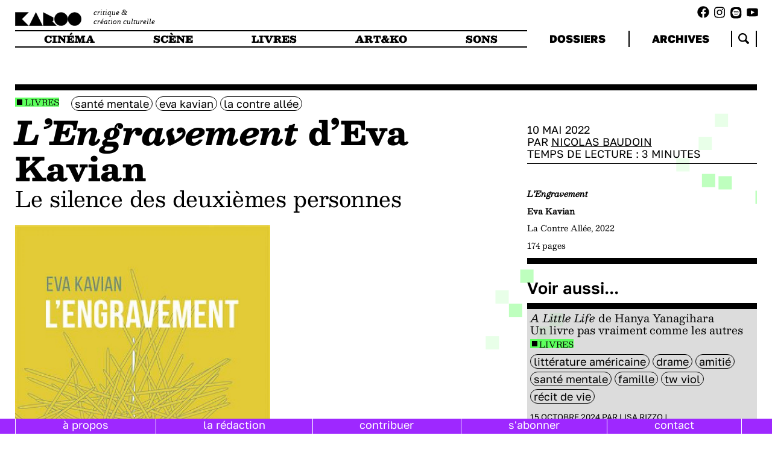

--- FILE ---
content_type: text/html; charset=utf-8
request_url: https://karoo.me/articles/lengravement-deva-kavian/
body_size: 8315
content:
 <!DOCTYPE html>
<html lang="en">
	<head id="html-head">
		<meta http-equiv="content-type" content="text/html; charset=utf-8" />
		<meta name="viewport" content="width=device-width, initial-scale=1">
		<link rel="stylesheet" type="text/css" href="/site/templates/scripts/libs/splide-4.1.3/dist/css/splide.min.css" />
		<link rel="stylesheet" type="text/css" href="/site/templates/styles/fonts.css" />
		<link rel="stylesheet" type="text/css" href="/site/templates/styles/main.css" />
		<link rel="icon" href="/site/templates/styles/imgs/favicon.png" />
		<title>KAROO | L’Engravement d’Eva Kavian</title>
		<meta property="og:title" content="KAROO | L’Engravement d’Eva Kavian" />
		<meta property="og:description" content="Le dernier roman d’Eva Kavian, paru à  La Contre Allée  , se concentre sur un espace très limité et auquel on ne pense jamais : le sentier qui sépare le parking de l’hôpital psychiatrique de sa porte d’entrée. Ce chemin, c’est celui que foulent les pas lourds, pressés, rageurs ou découragés des proches venus visiter un enfant, une compagne, un ami. Un patient interné." />
		<meta property="og:image" content="https://karoo.me/site/assets/files/15955/l-engravement.jpg" />
		<script src="/site/templates/scripts/libs/splide-4.1.3/dist/js/splide.min.js" defer></script>
		<script src="/site/templates/scripts/libs/snap.svg.js"></script>
		<script src="/site/templates/scripts/libs/perlin.js"></script>
		
		<script type="module" src="/site/templates/scripts/main.js" defer></script>
		<!-- Matomo -->
		<script>
		var _paq = window._paq = window._paq || [];
		/* tracker methods like "setCustomDimension" should be called before "trackPageView" */
		_paq.push(['trackPageView']);
		_paq.push(['enableLinkTracking']);
		(function() {
			var u="//analytics.lvh0.com/";
			_paq.push(['setTrackerUrl', u+'matomo.php']);
			_paq.push(['setSiteId', '7']);
			var d=document, g=d.createElement('script'), s=d.getElementsByTagName('script')[0];
			g.async=true; g.src=u+'matomo.js'; s.parentNode.insertBefore(g,s);
		})();
		</script>
	</head>
	<body id="html-body">

    <div id="burger"></div>
    <div id="navbar-mask">
		</div>
    <div id="logo-column">
		<a href="/">
        	<div id="logo"></div>
        	<div id="subtitle">critique &<br> création culturelle</div>
		</a>
	</div>
    <div class="socials-links"><ul class="socials-list">
            <a target="_blank" href="https://www.facebook.com/karooplateforme/"><li class="fb-link"></li></a>
            <a target="_blank" href="https://www.instagram.com/karoo.me/"><li class="ig-link"></li></a>
            <a target="_blank" href="https://open.spotify.com/show/1BqlcIx6u8R1GMsnc4T5T3"><li class="spotify-link"></li></a>
            <a target="_blank" href="https://www.youtube.com/@karoo9990"><li class="yt-link"></li></a>
    </ul>
    </div>
    
    <div id="navbar">
    
        <nav id="main-menu">
            <ul>
                <li id="cinema">
                    <a href="/types/cinema/">
                        cinéma
                    </a>
                </li>
                <li id="scene">
                    <a href="/types/scene/">
                        scène
                    </a>
                </li>
                <li id="livres">
                    <a href="/types/livres/">
                        livres
                    </a>

                </li>
                <li id="artko">
                    <a href="/types/art-and-ko/">
                        art&ko
                    </a>
                </li>
                <li id="musique">
                    <a href="/types/sons/">
                        sons
                    </a>
                </li>
            </ul>
        </nav>
        <nav id="side-menu">
            <ul>
                <li>
                    <a href="/dossiers/">
                    dossiers
                    </a>
                </li>

                <li>
                <a href="/articles/">
                archives
                </a>
                </li>
                <li class="search">
                    <div class="search-home">
                    </div>
                    
                </li>
            </ul>
            <form id="search-form-nav" method="get" action="https://karoo.me/articles/"><input name="search_token" type="text" id="search-input-nav" placeholder="recherche" value=""/><input type="submit" id="search-submit" hidden /></form>
        </nav>
    </div>    
		
		<div id="content" class="single-article">
<div id="reading-progress"><div></div></div>
<div id="main-column">	
<div class="article-types-tags">
<div class="article-cat">
    <ul class="types-list"><li class="type type-livres"><a href="/types/livres/"> 
          Livres</a></li></ul></div><div class="article-tags">
    <ul class="tags-list"><li class="tag" data-filter-type="tag" data-id="39272"><a href="/tags/sante-mentale/">santé mentale</a></li><li class="tag" data-filter-type="tag" data-id="39306"><a href="/tags/eva-kavian/">Eva Kavian</a></li><li class="tag" data-filter-type="tag" data-id="39307"><a href="/tags/la-contre-allee/">La Contre allée</a></li></ul></div></div>
<div class="article-content"><div class="article-title"><p><em>L’Engravement </em>d’Eva Kavian</p></div><div class="article-subtitle">Le silence des deuxièmes personnes</div><div class="article-container"><div class="article-main"><div class="article-image"><img src="/site/assets/files/15955/l-engravement.1200x0.jpg"/><figcaption></figcaption></div><div class="article-header"><p class="intro">Le dernier roman d’Eva Kavian, paru à <a href="https://lacontreallee.com/" target="_blank" rel="noopener"> La Contre Allée </a> , se concentre sur un espace très limité et auquel on ne pense jamais : le sentier qui sépare le parking de l’hôpital psychiatrique de sa porte d’entrée. Ce chemin, c’est celui que foulent les pas lourds, pressés, rageurs ou découragés des proches venus visiter un enfant, une compagne, un ami. Un patient interné.</p></div><div class="article-blocks"><div class="article-text"><p>
 Dans
 <i>
  L’Engravement
 </i>
 , vous lirez à la deuxième personne les pensées qui agitent ce troupeau de visiteurs alors qu’ils vont et viennent. Inlassablement. Ceux-là ont assisté à la transformation parfois soudaine d’un intime, souvent d’un enfant, dont l’état mental a été jugé trop instable pour « la vie normale ». La plupart de ces jeunes ont tenté de mourir. Certains essaient encore.
</p>

<p>
 C’est dans ce moment difficile, dans cette souffrance impartageable, que vous rejoindrez cette foule de parents. Vous marcherez à côté d’eux, parfois proches au point de sentir la moiteur de leur souffle. Il s’agira certes de personnages, mais vous aurez du mal à y croire. Très vite, vous pourrez les sentir se matérialiser. Leur mal-être un peu trop pareil au vôtre, leurs questions creuses, simples, percutantes.
</p>

</div><div class="article-quote"><p>
  L’amour peut-il devenir un devoir ?
 </p>
</div><div class="article-text"><p>
 Il y aura un drame qui se produira à l’intérieur d’un drame plus grand. Vous suivrez les pages comme des rails, les menues variations des destins se répondant, les phrases presque illisibles tellement on y a gratté le superflu. Vous vous ferez vouvoyer, puis tutoyer. Vous lirez le mot « effondrement ». À distance, vous entendrez le corps médical.
</p>

</div><div class="article-quote"><p>
  Cette semaine, tout le monde se pend. Une véritable épidémie. La semaine passée, c’étaient des mutilations.
 </p>
</div><div class="article-text"><p>
 Il y aura avancement. Il n’y aura pas de petites victoires. Loin de s’égarer, le récit se construira au fur et à mesure des très minces chapitres, empruntant différentes voix, mais toujours le même sentier.
</p>

</div><div class="article-quote"><p>
  Vous êtes trente ou vingt, parfois dix, peu importe, vous rampez sur l’allée, écrasés, vidés, fautifs, égarés sur le chemin que vous connaissez si bien. [...] Il y a un parking, un arrêt de bus, une rue que personne ne veut habiter, et votre vie qui continue.
 </p>
</div><div class="article-text"><p>
 Les noms reviendront, les lieux même décrits imprécisément deviendront familiers. Vous repenserez aux regards d’un habitué que vous avez évité, à l’histoire de Claudy, à votre belle fille. Vous mettrez le sac plein d’habits souillés que l’infirmière vous a tendu dans le coffre. Vous vous installerez dans la voiture. Et vous aussi, lecteurs et lectrices, vous vous mettrez à chialer sans plus aucune retenue.
</p>

<p>
 Ancienne ergothérapeute en HP et animatrice d’ateliers d’écriture depuis 37 ans, Eva Kavian maîtrise autant son style que son sujet. On sent le labeur pour rendre justice à ces histoires singulières, pour ne pas juste produire une charge facile contre l’institution clinique ou un essai social sur le mal être psychologique. Soutenu par cette exigence qui le traverse, le texte parvient à susciter des moments d’émotion intense, sans jamais renoncer à la justesse du propos.
</p>

</div></div><div class="articles-same-authors"><div class="article-slider-title"><a href="/authors/nicolas-baudoin/">Même rédacteur·ice</a> : </div><section class="splide" aria-label="splide-insert"><div class="splide__track"><ul class="splide__list"><li class="article insert-article type-livres splide__slide"><div class="article-cat">
    <ul class="types-list"><li class="type type-livres"><a href="/types/livres/"> 
          Livres</a></li></ul></div><a class="article-click" href="/articles/hilda-bertrand-poesies-completes/">
            <div class="article-title"><p>Hilda Bertrand,<em> Po&eacute;sies compl&egrave;tes</em> et infinies</p></div>
            <div class="article-subtitle"><p>Tentative d'inversion d'invisibilsation</p></div>
            </a><div class="article-footer"><div class="article-tags">
    <ul class="tags-list"><li class="tag" data-filter-type="tag" data-id="37378"><a href="/tags/lisez-vous-le-belge/">Lisez-vous le belge ?</a></li><li class="tag" data-filter-type="tag" data-id="50489"><a href="/tags/hilda-bertrand/">Hilda Bertrand</a></li><li class="tag" data-filter-type="tag" data-id="37411"><a href="/tags/poesie/">poésie</a></li><li class="tag" data-filter-type="tag" data-id="49029"><a href="/tags/mystique/">mystique</a></li><li class="tag" data-filter-type="tag" data-id="39240"><a href="/tags/eglise-catholique/">église catholique</a></li><li class="tag" data-filter-type="tag" data-id="37569"><a href="/tags/feminisme/">féminisme</a></li><li class="tag" data-filter-type="tag" data-id="1725"><a href="/tags/litterature-belge/">littérature belge</a></li><li class="tag" data-filter-type="tag" data-id="39052"><a href="/tags/nature/">nature</a></li><li class="tag" data-filter-type="tag" data-id="38037"><a href="/tags/sexualite/">sexualité</a></li></ul></div><div class="article-info">04 Novembre 2025 PAR <a href="/authors/nicolas-baudoin/">Nicolas Baudoin</a> DANS <a href="/dossiers/la-litterature-aux-marges/">La littérature aux marges</a> | <span class="article-time">Temps de lecture&#8239;: <span data-id="50490" class="reading-time">15</span> minutes</span></div></div></li><li class="article insert-article type-livres splide__slide"><div class="article-cat">
    <ul class="types-list"><li class="type type-livres"><a href="/types/livres/"> 
          Livres</a></li></ul></div><a class="article-click" href="/articles/hilda-bertrand-portrait/">
            <div class="article-title"><p>Hilda Bertrand</p></div>
            <div class="article-subtitle"><p>Résurrection d'une morte-vivante</p></div>
            </a><div class="article-footer"><div class="article-tags">
    <ul class="tags-list"><li class="tag" data-filter-type="tag" data-id="37378"><a href="/tags/lisez-vous-le-belge/">Lisez-vous le belge ?</a></li><li class="tag" data-filter-type="tag" data-id="1725"><a href="/tags/litterature-belge/">littérature belge</a></li><li class="tag" data-filter-type="tag" data-id="43865"><a href="/tags/portrait/">portrait</a></li><li class="tag" data-filter-type="tag" data-id="37411"><a href="/tags/poesie/">poésie</a></li><li class="tag" data-filter-type="tag" data-id="49029"><a href="/tags/mystique/">mystique</a></li><li class="tag" data-filter-type="tag" data-id="39240"><a href="/tags/eglise-catholique/">église catholique</a></li><li class="tag" data-filter-type="tag" data-id="44947"><a href="/tags/maladie/">maladie</a></li><li class="tag" data-filter-type="tag" data-id="50489"><a href="/tags/hilda-bertrand/">Hilda Bertrand</a></li></ul></div><div class="article-info">04 Novembre 2025 PAR <a href="/authors/marine-creer/">Marine Créer</a> DANS <a href="/dossiers/la-litterature-aux-marges/">La littérature aux marges</a> | <span class="article-time">Temps de lecture&#8239;: <span data-id="50474" class="reading-time">15</span> minutes</span></div></div></li><li class="article insert-article type-livres type-art-and-ko splide__slide"><div class="article-cat">
    <ul class="types-list"><li class="type type-livres"><a href="/types/livres/"> 
          Livres</a></li><li class="type type-art-and-ko"><a href="/types/art-and-ko/"> 
          Art & Ko</a></li></ul></div><a class="article-click" href="/articles/le-festival-vignette-pousse-son-premier-cri/">
            <div class="article-title"><p>Le Festival Vignette pousse son premier cri&nbsp;</p></div>
            <div class="article-subtitle"><p>La BD <em>ind&eacute;</em> se r&eacute;jouit</p></div>
            </a><div class="article-footer"><div class="article-tags">
    <ul class="tags-list"><li class="tag" data-filter-type="tag" data-id="37451"><a href="/tags/bande-dessinee/">bande dessinée</a></li><li class="tag" data-filter-type="tag" data-id="37874"><a href="/tags/festival/">festival</a></li><li class="tag" data-filter-type="tag" data-id="49457"><a href="/tags/edition/">édition</a></li><li class="tag" data-filter-type="tag" data-id="49458"><a href="/tags/la-vignette/">La Vignette</a></li><li class="tag" data-filter-type="tag" data-id="49459"><a href="/tags/saint-gilles/">Saint-Gilles</a></li><li class="tag" data-filter-type="tag" data-id="49460"><a href="/tags/edition-independante/">édition indépendante</a></li><li class="tag" data-filter-type="tag" data-id="49461"><a href="/tags/antoine-carcano/">Antoine Carcano</a></li><li class="tag" data-filter-type="tag" data-id="38908"><a href="/tags/monde-du-livre/">Monde du livre</a></li></ul></div><div class="article-info">10 Juin 2025 PAR <a href="/authors/nicolas-baudoin/">Nicolas Baudoin</a> | <span class="article-time">Temps de lecture&#8239;: <span data-id="49449" class="reading-time">6</span> minutes</span></div></div></li><li class="article insert-article type-livres type-art-and-ko splide__slide"><div class="article-cat">
    <ul class="types-list"><li class="type type-livres"><a href="/types/livres/"> 
          Livres</a></li><li class="type type-art-and-ko"><a href="/types/art-and-ko/"> 
          Art & Ko</a></li></ul></div><a class="article-click" href="/articles/on-nengueule-pas-un-ocean/">
            <div class="article-title"><p><em>On n'engueule pas un oc&eacute;an</em> de Kurt Tucholsky</p></div>
            <div class="article-subtitle"><p>L'homme qui parlait &agrave; l'oreille des sourd&middot;es</p></div>
            </a><div class="article-footer"><div class="article-tags">
    <ul class="tags-list"><li class="tag" data-filter-type="tag" data-id="43705"><a href="/tags/satire/">satire</a></li><li class="tag" data-filter-type="tag" data-id="47132"><a href="/tags/fascisme/">Fascisme</a></li><li class="tag" data-filter-type="tag" data-id="39235"><a href="/tags/politique/">politique</a></li><li class="tag" data-filter-type="tag" data-id="46166"><a href="/tags/rapport-au-monde/">rapport au monde</a></li><li class="tag" data-filter-type="tag" data-id="43919"><a href="/tags/nazisme/">nazisme</a></li><li class="tag" data-filter-type="tag" data-id="47631"><a href="/tags/democratie/">démocratie</a></li><li class="tag" data-filter-type="tag" data-id="49259"><a href="/tags/la-derniere-goutte/">la dernière goutte</a></li><li class="tag" data-filter-type="tag" data-id="49260"><a href="/tags/kurt-tucholsky/">Kurt Tucholsky</a></li><li class="tag" data-filter-type="tag" data-id="49261"><a href="/tags/photomontage/">photomontage</a></li><li class="tag" data-filter-type="tag" data-id="49262"><a href="/tags/entre-deux-guerres/">entre deux guerres</a></li><li class="tag" data-filter-type="tag" data-id="49263"><a href="/tags/philippe-delangle/">Philippe Delangle</a></li><li class="tag" data-filter-type="tag" data-id="49264"><a href="/tags/aphorisme/">aphorisme</a></li><li class="tag" data-filter-type="tag" data-id="49265"><a href="/tags/citation/">citation</a></li></ul></div><div class="article-info">22 Avril 2025 PAR <a href="/authors/nicolas-baudoin/">Nicolas Baudoin</a> | <span class="article-time">Temps de lecture&#8239;: <span data-id="49257" class="reading-time">6</span> minutes</span></div></div></li><li class="article insert-article type-art-and-ko splide__slide"><div class="article-cat">
    <ul class="types-list"><li class="type type-art-and-ko"><a href="/types/art-and-ko/"> 
          Art & Ko</a></li></ul></div><a class="article-click" href="/articles/helmerstraat-de-marens-van-leunen/">
            <div class="article-title"><p><em>Helmersstraat</em> de Marens Van Leunen</p></div>
            <div class="article-subtitle"><p>Collections accidentelles</p>
<p><em>D&eacute;/nicher</em> #3</p></div>
            </a><div class="article-footer"><div class="article-tags">
    <ul class="tags-list"><li class="tag" data-filter-type="tag" data-id="1642"><a href="/tags/la-redac/">la rédac'</a></li><li class="tag" data-filter-type="tag" data-id="43864"><a href="/tags/photographie/">photographie</a></li><li class="tag" data-filter-type="tag" data-id="38942"><a href="/tags/de-nicher/">dé/nicher</a></li><li class="tag" data-filter-type="tag" data-id="43865"><a href="/tags/portrait/">portrait</a></li><li class="tag" data-filter-type="tag" data-id="44006"><a href="/tags/entretien/">entretien</a></li><li class="tag" data-filter-type="tag" data-id="37491"><a href="/tags/photographie-documentaire/">photographie documentaire</a></li><li class="tag" data-filter-type="tag" data-id="37639"><a href="/tags/noir-et-blanc/">noir et blanc</a></li><li class="tag" data-filter-type="tag" data-id="43866"><a href="/tags/rencontre/">rencontre</a></li><li class="tag" data-filter-type="tag" data-id="44580"><a href="/tags/marens-van-leunen/">marens van leunen</a></li><li class="tag" data-filter-type="tag" data-id="44593"><a href="/tags/collection/">collection</a></li></ul></div><div class="article-info">26 Mars 2024 PAR <a href="/authors/nicolas-baudoin/">Nicolas Baudoin</a> DANS <a href="/dossiers/entretiens-karoo/">Entretiens Karoo</a> | <span class="article-time">Temps de lecture&#8239;: <span data-id="44574" class="reading-time">10</span> minutes</span></div></div></li><li class="article insert-article type-livres splide__slide"><div class="article-cat">
    <ul class="types-list"><li class="type type-livres"><a href="/types/livres/"> 
          Livres</a></li></ul></div><a class="article-click" href="/articles/banc-de-brume-de-sophie-berger/">
            <div class="article-title"><p><em>Banc de brume</em> de Sophie Berger</p></div>
            <div class="article-subtitle"><p>Brouillard de l'intime</p></div>
            </a><div class="article-footer"><div class="article-tags">
    <ul class="tags-list"><li class="tag" data-filter-type="tag" data-id="38149"><a href="/tags/premier-roman/">premier roman</a></li><li class="tag" data-filter-type="tag" data-id="38226"><a href="/tags/gallimard/">Gallimard</a></li><li class="tag" data-filter-type="tag" data-id="44493"><a href="/tags/sophie-berger/">Sophie Berger</a></li><li class="tag" data-filter-type="tag" data-id="44494"><a href="/tags/autofiction/">autofiction</a></li></ul></div><div class="article-info">19 Mars 2024 PAR <a href="/authors/nicolas-baudoin/">Nicolas Baudoin</a> | <span class="article-time">Temps de lecture&#8239;: <span data-id="44488" class="reading-time">6</span> minutes</span></div></div></li><li class="article insert-article type-livres splide__slide"><div class="article-cat">
    <ul class="types-list"><li class="type type-livres"><a href="/types/livres/"> 
          Livres</a></li></ul></div><a class="article-click" href="/articles/demain-dans-une-demi-heure-ne-de-la-derniere-pluie/">
            <div class="article-title"><p>Demain dans une demi-heure&nbsp;</p></div>
            <div class="article-subtitle"><p>N&eacute; de la derni&egrave;re pluie</p></div>
            </a><div class="article-footer"><div class="article-tags">
    <ul class="tags-list"><li class="tag" data-filter-type="tag" data-id="39243"><a href="/tags/enfance/">enfance</a></li><li class="tag" data-filter-type="tag" data-id="48067"><a href="/tags/album-jeunesse/">album jeunesse</a></li><li class="tag" data-filter-type="tag" data-id="49118"><a href="/tags/naissance/">naissance</a></li><li class="tag" data-filter-type="tag" data-id="49119"><a href="/tags/a-pas-de-loups/">À pas de loups</a></li></ul></div><div class="article-info">27 Novembre 2023 PAR <a href="/authors/nicolas-baudoin/">Nicolas Baudoin</a> DANS <a href="/dossiers/litterature-jeunesse/">Littérature jeunesse</a> | <span class="article-time">Temps de lecture&#8239;: <span data-id="37974" class="reading-time">5</span> minutes</span></div></div></li><li class="article insert-article type-livres splide__slide"><div class="article-cat">
    <ul class="types-list"><li class="type type-livres"><a href="/types/livres/"> 
          Livres</a></li></ul></div><a class="article-click" href="/articles/mon-corps-de-ferme-daurelie-olivier/">
            <div class="article-title"><p><em>Mon corps de ferme</em> d&rsquo;Aur&eacute;lie Olivier</p></div>
            <div class="article-subtitle"><p>Exploiter le silence</p></div>
            </a><div class="article-footer"><div class="article-tags">
    <ul class="tags-list"><li class="tag" data-filter-type="tag" data-id="37411"><a href="/tags/poesie/">poésie</a></li><li class="tag" data-filter-type="tag" data-id="43620"><a href="/tags/monde-rural/">monde rural</a></li><li class="tag" data-filter-type="tag" data-id="39044"><a href="/tags/famille/">famille</a></li><li class="tag" data-filter-type="tag" data-id="44998"><a href="/tags/capitalisme/">capitalisme</a></li><li class="tag" data-filter-type="tag" data-id="37569"><a href="/tags/feminisme/">féminisme</a></li><li class="tag" data-filter-type="tag" data-id="46299"><a href="/tags/aurelie-olivier/">aurélie Olivier</a></li><li class="tag" data-filter-type="tag" data-id="46300"><a href="/tags/editions-du-commun/">éditions du commun</a></li></ul></div><div class="article-info">09 Octobre 2023 PAR <a href="/authors/nicolas-baudoin/">Nicolas Baudoin</a> | <span class="article-time">Temps de lecture&#8239;: <span data-id="46287" class="reading-time">6</span> minutes</span></div></div></li><li class="article insert-article type-livres splide__slide"><div class="article-cat">
    <ul class="types-list"><li class="type type-livres"><a href="/types/livres/"> 
          Livres</a></li></ul></div><a class="article-click" href="/articles/raconter-raconter-la-nuit/">
            <div class="article-title">Raconter <em>Raconter la nuit </em></div>
            <div class="article-subtitle">de François Emmanuel</div>
            </a><div class="article-footer"><div class="article-tags">
    <ul class="tags-list"></ul></div><div class="article-info">21 Février 2022 PAR <a href="/authors/nicolas-baudoin/">Nicolas Baudoin</a> | <span class="article-time">Temps de lecture&#8239;: <span data-id="16465" class="reading-time">5</span> minutes</span></div></div></li><li class="article insert-article splide__slide"><div class="article-cat">
    <ul class="types-list"></ul></div><a class="article-click" href="/articles/la-retrospective-2025/">
            <div class="article-title">La rétrospective 2020</div>
            <div class="article-subtitle">de Nicolas Baudoin (Huit téléportations dans l’espace et dans le temps)</div>
            </a><div class="article-footer"><div class="article-tags">
    <ul class="tags-list"><li class="tag" data-filter-type="tag" data-id="1642"><a href="/tags/la-redac/">la rédac'</a></li></ul></div><div class="article-info">28 Décembre 2020 PAR <a href="/authors/nicolas-baudoin/">Nicolas Baudoin</a> DANS <a href="/trash/1532.1029.57_retrospective-2020/">Rétrospective 2020</a> | <span class="article-time">Temps de lecture&#8239;: <span data-id="18685" class="reading-time">7</span> minutes</span></div></div></li><li class="article insert-article type-livres splide__slide"><div class="article-cat">
    <ul class="types-list"><li class="type type-livres"><a href="/types/livres/"> 
          Livres</a></li></ul></div><a class="article-click" href="/articles/is-simon-johannin-trash/">
            <div class="article-title"><p><em>Nous sommes maintenant nos &ecirc;tre chers</em></p></div>
            <div class="article-subtitle"><p><em>Is Simon Johannin Trash?</em></p></div>
            </a><div class="article-footer"><div class="article-tags">
    <ul class="tags-list"><li class="tag" data-filter-type="tag" data-id="49042"><a href="/tags/simon-johannin/">Simon Johannin</a></li><li class="tag" data-filter-type="tag" data-id="37357"><a href="/tags/allia/">Allia</a></li><li class="tag" data-filter-type="tag" data-id="37411"><a href="/tags/poesie/">poésie</a></li><li class="tag" data-filter-type="tag" data-id="49045"><a href="/tags/trash/">trash</a></li></ul></div><div class="article-info">12 Octobre 2020 PAR <a href="/authors/nicolas-baudoin/">Nicolas Baudoin</a> | <span class="article-time">Temps de lecture&#8239;: <span data-id="19100" class="reading-time">5</span> minutes</span></div></div></li><li class="article insert-article type-livres splide__slide"><div class="article-cat">
    <ul class="types-list"><li class="type type-livres"><a href="/types/livres/"> 
          Livres</a></li></ul></div><a class="article-click" href="/articles/confinement-litteraire/">
            <div class="article-title">Confinement littéraire</div>
            <div class="article-subtitle"></div>
            </a><div class="article-footer"><div class="article-tags">
    <ul class="tags-list"></ul></div><div class="article-info">30 Mars 2020 PAR <a href="/authors/nicolas-baudoin/">Nicolas Baudoin</a> DANS <a href="/dossiers/au-temps-du-confinement/">Au temps du confinement</a> | <span class="article-time">Temps de lecture&#8239;: <span data-id="20120" class="reading-time">4</span> minutes</span></div></div></li><li class="article insert-article type-livres splide__slide"><div class="article-cat">
    <ul class="types-list"><li class="type type-livres"><a href="/types/livres/"> 
          Livres</a></li></ul></div><a class="article-click" href="/articles/objectifplumes.be/">
            <div class="article-title"><em>Objectifplumes.be </em></div>
            <div class="article-subtitle">la nouvelle adresse du livre belge francophone</div>
            </a><div class="article-footer"><div class="article-tags">
    <ul class="tags-list"></ul></div><div class="article-info">02 Mars 2020 PAR <a href="/authors/nicolas-baudoin/">Nicolas Baudoin</a> | <span class="article-time">Temps de lecture&#8239;: <span data-id="20312" class="reading-time">6</span> minutes</span></div></div></li><li class="article insert-article type-livres splide__slide"><div class="article-cat">
    <ul class="types-list"><li class="type type-livres"><a href="/types/livres/"> 
          Livres</a></li></ul></div><a class="article-click" href="/articles/comment-dire-les-oiseaux/">
            <div class="article-title">Comment dire les oiseaux ?</div>
            <div class="article-subtitle"></div>
            </a><div class="article-footer"><div class="article-tags">
    <ul class="tags-list"></ul></div><div class="article-info">09 Décembre 2019 PAR <a href="/authors/nicolas-baudoin/">Nicolas Baudoin</a> | <span class="article-time">Temps de lecture&#8239;: <span data-id="20964" class="reading-time">6</span> minutes</span></div></div></li><li class="article insert-article type-scene splide__slide"><div class="article-cat">
    <ul class="types-list"><li class="type type-scene"><a href="/types/scene/"> 
          Scène</a></li></ul></div><a class="article-click" href="/articles/marilyn-poetesse/">
            <div class="article-title">Marilyn, poétesse ?</div>
            <div class="article-subtitle"></div>
            </a><div class="article-footer"><div class="article-tags">
    <ul class="tags-list"></ul></div><div class="article-info">02 Décembre 2019 PAR <a href="/authors/nicolas-baudoin/">Nicolas Baudoin</a> | <span class="article-time">Temps de lecture&#8239;: <span data-id="21000" class="reading-time">5</span> minutes</span></div></div></li><li class="article insert-article type-livres splide__slide"><div class="article-cat">
    <ul class="types-list"><li class="type type-livres"><a href="/types/livres/"> 
          Livres</a></li></ul></div><a class="article-click" href="/articles/noctambulations-1/">
            <div class="article-title"><em>Noctambulations </em></div>
            <div class="article-subtitle">de Charlotte Van den Broeck Comme le néerlandais est beau… Chassé croisé</div>
            </a><div class="article-footer"><div class="article-tags">
    <ul class="tags-list"></ul></div><div class="article-info">16 Septembre 2019 PAR <a href="/authors/nicolas-baudoin/">Nicolas Baudoin</a> | <span class="article-time">Temps de lecture&#8239;: <span data-id="21585" class="reading-time">10</span> minutes</span></div></div></li><li class="article insert-article type-sons splide__slide"><div class="article-cat">
    <ul class="types-list"><li class="type type-sons"><a href="/types/sons/"> 
          Sons</a></li></ul></div><a class="article-click" href="/articles/1362-mots-ou-le-visage-de-carl/">
            <div class="article-title">1362 mots ou le visage de Carl</div>
            <div class="article-subtitle"></div>
            </a><div class="article-footer"><div class="article-tags">
    <ul class="tags-list"></ul></div><div class="article-info">02 Septembre 2019 PAR <a href="/authors/nicolas-baudoin/">Nicolas Baudoin</a> | <span class="article-time">Temps de lecture&#8239;: <span data-id="21729" class="reading-time">10</span> minutes</span></div></div></li></ul></div></section></div></div></div></div></div>
<div id="side-column">
    <div class="single-article-info">10 Mai 2022<br>PAR <a href="/authors/nicolas-baudoin/">Nicolas Baudoin</a><br><div class="article-time">Temps de lecture : <span data-id="15955" class="reading-time">3</span> minutes</div></div><div class="article-artwork"><p> </p>
<p><strong> <em> L’Engravement </em> </strong></p>
<p><strong> Eva Kavian </strong></p>
<p>La Contre Allée, 2022</p>
<p>174 pages</p></div><div class="linked-articles"><div class="see-also">Voir aussi...</div><ul class="articles-list"><li class="article articles-list-item type-livres "><a class="article-click" href="/articles/a-little-life/"><div class="title"><p><em>A Little Life</em> de Hanya Yanagihara</p></div><div class="subtitle"><p>Un livre pas vraiment comme les autres</p></div></a><div class="article-cat">
    <ul class="types-list"><li class="type type-livres"><a href="/types/livres/"> 
          Livres</a></li></ul></div><div class="info"><div class="article-footer"><div class="article-tags">
    <ul class="tags-list"><li class="tag" data-filter-type="tag" data-id="37591"><a href="/tags/litterature-americaine/">littérature américaine</a></li><li class="tag" data-filter-type="tag" data-id="38820"><a href="/tags/drame/">Drame</a></li><li class="tag" data-filter-type="tag" data-id="45478"><a href="/tags/amitie/">amitié</a></li><li class="tag" data-filter-type="tag" data-id="39272"><a href="/tags/sante-mentale/">santé mentale</a></li><li class="tag" data-filter-type="tag" data-id="39044"><a href="/tags/famille/">famille</a></li><li class="tag" data-filter-type="tag" data-id="46389"><a href="/tags/tw-viol/">TW viol</a></li><li class="tag" data-filter-type="tag" data-id="47269"><a href="/tags/recit-de-vie/">récit de vie</a></li></ul></div><div class="article-info">15 Octobre 2024 PAR <a href="/authors/lisa-rizzo/">Lisa Rizzo</a> | <span class="article-time">Temps de lecture&#8239;: <span data-id="47261" class="reading-time">7</span> minutes</span></div></div></div></li><li class="article articles-list-item type-livres "><a class="article-click" href="/articles/le-cercle-des-oiseleurs/"><div class="title"><p><em>Le Cercle des Oiseleurs </em></p></div><div class="subtitle">Apprendre à regarder le ciel</div></a><div class="article-cat">
    <ul class="types-list"><li class="type type-livres"><a href="/types/livres/"> 
          Livres</a></li></ul></div><div class="info"><div class="article-footer"><div class="article-tags">
    <ul class="tags-list"><li class="tag" data-filter-type="tag" data-id="1727"><a href="/tags/les-impressions-nouvelles/">Les Impressions Nouvelles</a></li><li class="tag" data-filter-type="tag" data-id="1725"><a href="/tags/litterature-belge/">littérature belge</a></li><li class="tag" data-filter-type="tag" data-id="39272"><a href="/tags/sante-mentale/">santé mentale</a></li><li class="tag" data-filter-type="tag" data-id="44998"><a href="/tags/capitalisme/">capitalisme</a></li><li class="tag" data-filter-type="tag" data-id="46341"><a href="/tags/vie-de-bureau/">vie de bureau</a></li><li class="tag" data-filter-type="tag" data-id="49026"><a href="/tags/francois-emmanuel/">François Emmanuel</a></li><li class="tag" data-filter-type="tag" data-id="49027"><a href="/tags/oiseaux/">oiseaux</a></li></ul></div><div class="article-info">15 Mai 2023 PAR <a href="/authors/abeyssa-ka/">Abeyssa Ka</a> | <span class="article-time">Temps de lecture&#8239;: <span data-id="13823" class="reading-time">10</span> minutes</span></div></div></div></li><li class="article articles-list-item type-livres "><a class="article-click" href="/articles/accordez-moi-la-parole-de-vinciane-moeschler/"><div class="title"><p><em>Accordez-moi la parole </em>de Vinciane Moeschler</p></div><div class="subtitle"><p>Confier son corps à la fiction et à la nature</p></div></a><div class="article-cat">
    <ul class="types-list"><li class="type type-livres"><a href="/types/livres/"> 
          Livres</a></li></ul></div><div class="info"><div class="article-footer"><div class="article-tags">
    <ul class="tags-list"><li class="tag" data-filter-type="tag" data-id="39272"><a href="/tags/sante-mentale/">santé mentale</a></li><li class="tag" data-filter-type="tag" data-id="39261"><a href="/tags/prison/">prison</a></li><li class="tag" data-filter-type="tag" data-id="49006"><a href="/tags/temoignage/">témoignage</a></li><li class="tag" data-filter-type="tag" data-id="49036"><a href="/tags/reinsertion-sociale/">réinsertion sociale</a></li></ul></div><div class="article-info">11 Avril 2023 PAR <a href="/authors/fanny-lamby/">Fanny Lamby</a> | <span class="article-time">Temps de lecture&#8239;: <span data-id="14037" class="reading-time">6</span> minutes</span></div></div></div></li><li class="article articles-list-item type-cinema "><a class="article-click" href="/articles/aftersun/"><div class="title"><p><em>Aftersun </em></p></div><div class="subtitle"><p>Plong&eacute;e dans les vagues de l&rsquo;&acirc;me</p></div></a><div class="article-cat">
    <ul class="types-list"><li class="type type-cinema"><a href="/types/cinema/"> 
          Cinéma</a></li></ul></div><div class="info"><div class="article-footer"><div class="article-tags">
    <ul class="tags-list"><li class="tag" data-filter-type="tag" data-id="38768"><a href="/tags/charlotte-wells/">Charlotte Wells</a></li><li class="tag" data-filter-type="tag" data-id="39272"><a href="/tags/sante-mentale/">santé mentale</a></li><li class="tag" data-filter-type="tag" data-id="39297"><a href="/tags/paul-mescal/">paul mescal</a></li><li class="tag" data-filter-type="tag" data-id="39298"><a href="/tags/memoire/">mémoire</a></li><li class="tag" data-filter-type="tag" data-id="39299"><a href="/tags/cinema-britannique/">cinéma britannique</a></li><li class="tag" data-filter-type="tag" data-id="39250"><a href="/tags/retro/">rétro</a></li><li class="tag" data-filter-type="tag" data-id="39044"><a href="/tags/famille/">famille</a></li><li class="tag" data-filter-type="tag" data-id="38820"><a href="/tags/drame/">Drame</a></li><li class="tag" data-filter-type="tag" data-id="46024"><a href="/tags/pere/">père</a></li><li class="tag" data-filter-type="tag" data-id="39243"><a href="/tags/enfance/">enfance</a></li><li class="tag" data-filter-type="tag" data-id="46084"><a href="/tags/ete/">été</a></li></ul></div><div class="article-info">28 Février 2023 PAR <a href="/authors/charlotte-leroy/">Charlotte Leroy</a> | <span class="article-time">Temps de lecture&#8239;: <span data-id="14271" class="reading-time">10</span> minutes</span></div></div></div></li><li class="article articles-list-item type-cinema "><a class="article-click" href="/articles/frequence-julie-de-mia-ma/"><div class="title"><em>Fréquence Julie </em>de Mia Ma</div><div class="subtitle">Sur la trace des fantômes</div></a><div class="article-cat">
    <ul class="types-list"><li class="type type-cinema"><a href="/types/cinema/"> 
          Cinéma</a></li></ul></div><div class="info"><div class="article-footer"><div class="article-tags">
    <ul class="tags-list"><li class="tag" data-filter-type="tag" data-id="37637"><a href="/tags/documentaire/">documentaire</a></li><li class="tag" data-filter-type="tag" data-id="37463"><a href="/tags/film-documentaire/">film documentaire</a></li><li class="tag" data-filter-type="tag" data-id="39272"><a href="/tags/sante-mentale/">santé mentale</a></li></ul></div><div class="article-info">06 Février 2023 PAR <a href="/authors/elias-preszow/">Élias Preszow</a> | <span class="article-time">Temps de lecture&#8239;: <span data-id="14489" class="reading-time">6</span> minutes</span></div></div></div></li><li class="article articles-list-item type-cinema "><a class="article-click" href="/articles/la-ligne-de-ursula-meier/"><div class="title"><em>La Ligne </em>de Ursula Meier</div><div class="subtitle">Cinéma borderline</div></a><div class="article-cat">
    <ul class="types-list"><li class="type type-cinema"><a href="/types/cinema/"> 
          Cinéma</a></li></ul></div><div class="info"><div class="article-footer"><div class="article-tags">
    <ul class="tags-list"><li class="tag" data-filter-type="tag" data-id="39044"><a href="/tags/famille/">famille</a></li><li class="tag" data-filter-type="tag" data-id="39272"><a href="/tags/sante-mentale/">santé mentale</a></li><li class="tag" data-filter-type="tag" data-id="39287"><a href="/tags/magritte-du-cinema/">magritte du cinéma</a></li><li class="tag" data-filter-type="tag" data-id="37659"><a href="/tags/violence-domestique/">violence domestique</a></li><li class="tag" data-filter-type="tag" data-id="43838"><a href="/tags/ursula-meier/">ursula meier</a></li><li class="tag" data-filter-type="tag" data-id="43839"><a href="/tags/stephanie-blanchoud/">Stéphanie Blanchoud</a></li></ul></div><div class="article-info">30 Janvier 2023 PAR <a href="/authors/manon-faes/">Manon Faes</a> | <span class="article-time">Temps de lecture&#8239;: <span data-id="14549" class="reading-time">9</span> minutes</span></div></div></div></li><li class="article articles-list-item type-cinema "><a class="article-click" href="/articles/the-bear/"><div class="title"><p><em>The Bear </em></p></div><div class="subtitle"><p>Dans le ventre de la bête</p></div></a><div class="article-cat">
    <ul class="types-list"><li class="type type-cinema"><a href="/types/cinema/"> 
          Cinéma</a></li></ul></div><div class="info"><div class="article-footer"><div class="article-tags">
    <ul class="tags-list"><li class="tag" data-filter-type="tag" data-id="44553"><a href="/tags/serie/">série</a></li><li class="tag" data-filter-type="tag" data-id="39272"><a href="/tags/sante-mentale/">santé mentale</a></li><li class="tag" data-filter-type="tag" data-id="45505"><a href="/tags/christopher-storer/">Christopher Storer</a></li><li class="tag" data-filter-type="tag" data-id="45506"><a href="/tags/joanna-calo/">Joanna Calo</a></li><li class="tag" data-filter-type="tag" data-id="45507"><a href="/tags/jeremy-allen-white/">Jeremy Allen White</a></li><li class="tag" data-filter-type="tag" data-id="45508"><a href="/tags/ayo-edebiri/">Ayo Edebiri</a></li><li class="tag" data-filter-type="tag" data-id="45509"><a href="/tags/cuisine/">cuisine</a></li><li class="tag" data-filter-type="tag" data-id="45510"><a href="/tags/restaurant/">restaurant</a></li></ul></div><div class="article-info">10 Octobre 2022 PAR <a href="/authors/alizee-staes/">Alizée Staes</a> DANS <a href="/dossiers/series-en-serie/">Séries en série</a> | <span class="article-time">Temps de lecture&#8239;: <span data-id="15264" class="reading-time">7</span> minutes</span></div></div></div></li><li class="article articles-list-item type-cinema "><a class="article-click" href="/articles/la-ruche/"><div class="title"><p><em>La Ruche </em></p></div><div class="subtitle">Une femme « sous affluence »</div></a><div class="article-cat">
    <ul class="types-list"><li class="type type-cinema"><a href="/types/cinema/"> 
          Cinéma</a></li></ul></div><div class="info"><div class="article-footer"><div class="article-tags">
    <ul class="tags-list"><li class="tag" data-filter-type="tag" data-id="39024"><a href="/tags/cinema-belge/">cinéma belge</a></li><li class="tag" data-filter-type="tag" data-id="45554"><a href="/tags/sophie-breyer/">Sophie Breyer</a></li><li class="tag" data-filter-type="tag" data-id="39272"><a href="/tags/sante-mentale/">santé mentale</a></li><li class="tag" data-filter-type="tag" data-id="45432"><a href="/tags/psychiatrie/">psychiatrie</a></li><li class="tag" data-filter-type="tag" data-id="45557"><a href="/tags/christophe-hermans/">Christophe Hermans</a></li></ul></div><div class="article-info">31 Mai 2022 PAR <a href="/authors/siham-najmi/">Siham Najmi</a> | <span class="article-time">Temps de lecture&#8239;: <span data-id="15837" class="reading-time">7</span> minutes</span></div></div></div></li><li class="article articles-list-item type-cinema "><a class="article-click" href="/articles/les-intranquilles-de-joachim-lafosse/"><div class="title"><p><em>Les Intranquilles </em>de Joachim Lafosse</p></div><div class="subtitle">« Il faut pas avoir honte »</div></a><div class="article-cat">
    <ul class="types-list"><li class="type type-cinema"><a href="/types/cinema/"> 
          Cinéma</a></li></ul></div><div class="info"><div class="article-footer"><div class="article-tags">
    <ul class="tags-list"><li class="tag" data-filter-type="tag" data-id="39272"><a href="/tags/sante-mentale/">santé mentale</a></li><li class="tag" data-filter-type="tag" data-id="45432"><a href="/tags/psychiatrie/">psychiatrie</a></li><li class="tag" data-filter-type="tag" data-id="37338"><a href="/tags/cinema-francais/">cinéma français</a></li><li class="tag" data-filter-type="tag" data-id="39044"><a href="/tags/famille/">famille</a></li><li class="tag" data-filter-type="tag" data-id="45609"><a href="/tags/joachim-lafosse/">Joachim Lafosse</a></li></ul></div><div class="article-info">01 Novembre 2021 PAR <a href="/authors/gaetan-perini/">Gaëtan Perini</a> | <span class="article-time">Temps de lecture&#8239;: <span data-id="17235" class="reading-time">4</span> minutes</span></div></div></div></li><li class="article articles-list-item type-cinema "><a class="article-click" href="/articles/le-jeu-de-la-dame/"><div class="title"><p><em>Le Jeu de la dame </em></p></div><div class="subtitle">La revanche de la reine</div></a><div class="article-cat">
    <ul class="types-list"><li class="type type-cinema"><a href="/types/cinema/"> 
          Cinéma</a></li></ul></div><div class="info"><div class="article-footer"><div class="article-tags">
    <ul class="tags-list"><li class="tag" data-filter-type="tag" data-id="44553"><a href="/tags/serie/">série</a></li><li class="tag" data-filter-type="tag" data-id="37757"><a href="/tags/netflix/">Netflix</a></li><li class="tag" data-filter-type="tag" data-id="46345"><a href="/tags/sport/">sport</a></li><li class="tag" data-filter-type="tag" data-id="39272"><a href="/tags/sante-mentale/">santé mentale</a></li><li class="tag" data-filter-type="tag" data-id="39258"><a href="/tags/addiction/">addiction</a></li><li class="tag" data-filter-type="tag" data-id="46408"><a href="/tags/anya-taylor-joy/">Anya Taylor-Joy</a></li><li class="tag" data-filter-type="tag" data-id="46409"><a href="/tags/thomas-brody-sangster/">thomas Brody Sangster</a></li><li class="tag" data-filter-type="tag" data-id="46410"><a href="/tags/harry-meling/">harry meling</a></li></ul></div><div class="article-info">16 Novembre 2020 PAR <a href="/authors/sophie-danel/">Sophie Danel</a> DANS <a href="/dossiers/series-en-serie/">Séries en série</a> | <span class="article-time">Temps de lecture&#8239;: <span data-id="18894" class="reading-time">3</span> minutes</span></div></div></div></li></ul></div></div>
</div>
	
	
    <div id="footer">
        <nav id="footer-menu">
            <ul>
                <li><a href="/about/">à propos</a></li>
                <li><a href="/authors/">la rédaction</li>
                <li><a href="/contribute/">contribuer</li>
                <li><a href="/subscribe/">s'abonner</li>
                <li><a href="/contact/">contact</li>
            </ul>
        </nav>
    </div>
    		
<!-- 		 -->
	
	</body>
</html>

--- FILE ---
content_type: image/svg+xml
request_url: https://karoo.me/site/templates/styles/svg/shapes/04-ring.svg
body_size: 950
content:
<?xml version="1.0" encoding="UTF-8" standalone="no"?>
<!-- Created with Inkscape (http://www.inkscape.org/) -->

<svg
   width="40"
   height="40"
   viewBox="0 0 10.583333 10.583333"
   version="1.1"
   id="svg4769"
   sodipodi:docname="04-ring.svg"
   inkscape:version="1.2.2 (b0a8486541, 2022-12-01)"
   xmlns:inkscape="http://www.inkscape.org/namespaces/inkscape"
   xmlns:sodipodi="http://sodipodi.sourceforge.net/DTD/sodipodi-0.dtd"
   xmlns="http://www.w3.org/2000/svg"
   xmlns:svg="http://www.w3.org/2000/svg">
  <sodipodi:namedview
     id="namedview4771"
     pagecolor="#ffffff"
     bordercolor="#666666"
     borderopacity="1.0"
     inkscape:showpageshadow="2"
     inkscape:pageopacity="0.0"
     inkscape:pagecheckerboard="0"
     inkscape:deskcolor="#d1d1d1"
     inkscape:document-units="mm"
     showgrid="false"
     inkscape:zoom="13.455443"
     inkscape:cx="24.748349"
     inkscape:cy="10.924947"
     inkscape:window-width="1920"
     inkscape:window-height="1131"
     inkscape:window-x="0"
     inkscape:window-y="0"
     inkscape:window-maximized="1"
     inkscape:current-layer="layer1" />
  <defs
     id="defs4766" />
  <g
     inkscape:label="Layer 1"
     inkscape:groupmode="layer"
     id="layer1">
    <g style="fill:#000000;stroke:none;"
       id="shape">
      <path
         
         d="m 0.69713723,5.291701 c 0,-1.2728192 0.44703407,-2.3593543 1.34110217,-3.2534224 0.9064976,-0.8940681 1.9930327,-1.34110219 3.2534224,-1.34110219 1.2728033,0 2.3593384,0.44703409 3.2534065,1.34110219 0.8940681,0.8940681 1.3411022,1.9806032 1.3411022,3.2534224 0,1.2790021 -0.4470341,2.3593384 -1.3411022,3.2534065 C 7.6510002,9.4391756 6.5644651,9.8862097 5.2916618,9.8862097 4.0312721,9.8862097 2.944737,9.4391756 2.0382394,8.5451075 1.1441713,7.6510394 0.69713723,6.5707031 0.69713723,5.291701 Z m 2.75671797,0 c 0,0.515317 0.1800533,0.9561522 0.5463749,1.316259 0.3601068,0.3476931 0.7947272,0.5215476 1.2914317,0.5215476 0.5091181,0 0.9437386,-0.1738545 1.2914317,-0.5215476 0.3601068,-0.3601068 0.546375,-0.800942 0.546375,-1.316259 0,-0.5091341 -0.1862682,-0.9437386 -0.546375,-1.2914317 -0.3476931,-0.3601227 -0.7823136,-0.546375 -1.2914317,-0.546375 -0.4967045,0 -0.9313249,0.1862523 -1.2914317,0.546375 C 3.6339085,4.3479624 3.4538552,4.7825669 3.4538552,5.291701 Z m 0,0"
         id="path3457" />
    </g>
  </g>
</svg>


--- FILE ---
content_type: image/svg+xml
request_url: https://karoo.me/site/templates/styles/svg/shapes/02-circle.svg
body_size: 763
content:
<?xml version="1.0" encoding="UTF-8" standalone="no"?>
<!-- Created with Inkscape (http://www.inkscape.org/) -->

<svg
   width="40"
   height="40"
   viewBox="0 0 10.583333 10.583333"
   version="1.1"
   id="svg4769"
   sodipodi:docname="02-circle.svg"
   inkscape:version="1.2.2 (b0a8486541, 2022-12-01)"
   xmlns:inkscape="http://www.inkscape.org/namespaces/inkscape"
   xmlns:sodipodi="http://sodipodi.sourceforge.net/DTD/sodipodi-0.dtd"
   xmlns="http://www.w3.org/2000/svg"
   xmlns:svg="http://www.w3.org/2000/svg">
  <sodipodi:namedview
     id="namedview4771"
     pagecolor="#ffffff"
     bordercolor="#666666"
     borderopacity="1.0"
     inkscape:showpageshadow="2"
     inkscape:pageopacity="0.0"
     inkscape:pagecheckerboard="0"
     inkscape:deskcolor="#d1d1d1"
     inkscape:document-units="mm"
     showgrid="false"
     inkscape:zoom="13.455443"
     inkscape:cx="24.748349"
     inkscape:cy="10.924947"
     inkscape:window-width="1920"
     inkscape:window-height="1131"
     inkscape:window-x="0"
     inkscape:window-y="0"
     inkscape:window-maximized="1"
     inkscape:current-layer="layer1" />
  <defs
     id="defs4766" />
  <g
     inkscape:label="Layer 1"
     inkscape:groupmode="layer"
     id="layer1">
    <g
       id="shape" style="fill:#000000;stroke:none;">
      <path
         
         d="m 1.6036289,5.2916314 c 0,-1.0058226 0.3539079,-1.8688486 1.0679226,-2.5828634 0.7264283,-0.7264283 1.5956692,-1.0927499 2.6076907,-1.0927499 1.0244669,0 1.8936918,0.3663216 2.6077065,1.0927499 0.7264284,0.7140148 1.0927499,1.5770408 1.0927499,2.5828634 0,1.0120375 -0.3663215,1.8812783 -1.0927499,2.6077066 C 7.172934,8.6133527 6.3037091,8.9672447 5.2792422,8.9672447 4.2672207,8.9672447 3.3979798,8.6133527 2.6715515,7.899338 1.9575368,7.1729097 1.6036289,6.3036689 1.6036289,5.2916314 Z m 0,0"
         id="path3461" />
    </g>
  </g>
</svg>


--- FILE ---
content_type: image/svg+xml
request_url: https://karoo.me/site/templates/styles/svg/shapes/03-square.svg
body_size: 567
content:
<?xml version="1.0" encoding="UTF-8" standalone="no"?>
<!-- Created with Inkscape (http://www.inkscape.org/) -->

<svg
   width="40"
   height="40"
   viewBox="0 0 10.583333 10.583333"
   version="1.1"
   id="svg4769"
   sodipodi:docname="03-square.svg"
   inkscape:version="1.2.2 (b0a8486541, 2022-12-01)"
   xmlns:inkscape="http://www.inkscape.org/namespaces/inkscape"
   xmlns:sodipodi="http://sodipodi.sourceforge.net/DTD/sodipodi-0.dtd"
   xmlns="http://www.w3.org/2000/svg"
   xmlns:svg="http://www.w3.org/2000/svg">
  <sodipodi:namedview
     id="namedview4771"
     pagecolor="#ffffff"
     bordercolor="#666666"
     borderopacity="1.0"
     inkscape:showpageshadow="2"
     inkscape:pageopacity="0.0"
     inkscape:pagecheckerboard="0"
     inkscape:deskcolor="#d1d1d1"
     inkscape:document-units="mm"
     showgrid="false"
     inkscape:zoom="13.455443"
     inkscape:cx="24.748349"
     inkscape:cy="10.924947"
     inkscape:window-width="1920"
     inkscape:window-height="1131"
     inkscape:window-x="0"
     inkscape:window-y="0"
     inkscape:window-maximized="1"
     inkscape:current-layer="layer1" />
  <defs
     id="defs4766" />
  <g
     inkscape:label="Layer 1"
     inkscape:groupmode="layer"
     id="layer1">
    <g
       id="shape"
       style="fill:#000000;stroke:none;"
       >
      <path
         
         d="M 1.61605,8.9673082 V 1.6160816 h 7.3512266 v 7.3512266 z m 0,0"
         id="path3449" />
    </g>
  </g>
</svg>


--- FILE ---
content_type: text/javascript
request_url: https://karoo.me/site/templates/scripts/patternGenerator.js
body_size: 995
content:
const patternGenerator = ($container, categories) => {
    const snapElem = Snap();
    const catsSVG = {
        "livres":"/site/templates/styles/svg/shapes/03-square.svg",
        "scene":"/site/templates/styles/svg/shapes/01-losange.svg",
        "art-and-ko":"/site/templates/styles/svg/shapes/02-circle.svg",
        "sons":"/site/templates/styles/svg/shapes/05-star.svg",
        "cinema":"/site/templates/styles/svg/shapes/04-ring.svg"
    };

    let sceneHeight, sceneWidth;

    const shapes = [];

    const screenZones = [];

    const init = () => {
        noise.seed(Math.random());
        $container.appendChild(snapElem.node);
        snapElem.toggleClass('patterns');
        
        console.log(categories);
        let svgLoad = 0;
        categories.forEach(category => {
            Snap.load(catsSVG[category['cat']], (e) => {
                const shape = e.select('#shape');
                shapes.push(shape);
                shape.attr('fill', category['color']);
                //new Snap.Matrix();
                shape.transform('t100,100 s2,2');
                svgLoad++;

                if(svgLoad >= categories.length){
                    checkAndDraw();
                }
                //snapElem.append(shape);
                //console.log(e);
            });

        });

        computeScreenZones();
        
        
        console.log('generate');
    };
    const checkAndDraw = () => {
        //which zone is visible?
        const bottomLimit = sceneHeight + window.scrollY;
        const zone = Math.floor(bottomLimit / sceneHeight) - 1;
        console.log("zone", zone);
        if(!screenZones[zone]){
            for(let i = 0; i < 3; i++)
                setTimeout(e => {makeRoot(zone)}, 500);
            screenZones[zone] = true;
        }
    };

    const initEvents = () => {
        window.addEventListener('scroll', checkAndDraw);
    };

    const computeScreenZones = () => {
        sceneWidth = $container.clientWidth;
        sceneHeight = window.innerHeight-$container.offsetTop;

        const zoneNumbers = Math.ceil($container.clientHeight / sceneHeight);
        console.log(zoneNumbers);
        for(let i = 0; i < zoneNumbers; i++){
            screenZones[i] = false;
        }
    };

    const makeRoot = (zoneIndex) => {
        
        console.log('draw roots');
        //console.log(sceneWidth, sceneHeight);

        let x = Math.random() * sceneWidth;
        let y = zoneIndex * sceneHeight  + Math.random() * sceneHeight;

        for(let i = 0; i < 10; i++){
            //console.log(shapes.length);
            const shape = shapes[i % shapes.length].clone();
            shape.attr('opacity', 0);
            shape.transform(`t${x},${y} s3,3`);
            snapElem.append(shape);
            window.setTimeout(e => {
                shape.animate({'opacity':0.4}, 500)}, i * 300
            );
            
            const noiseAngle = noise.perlin2(x, y) * (Math.PI * 2);
            
            x += noise.perlin2(x, y)*200;
            y += noise.perlin2(x, y)*200;

            //x += Math.cos(noiseAngle) * 30;
            //y+= Math.sin(noiseAngel) * 30;
        }
    }

   
    if(categories.length == 0)
        return;

    init();
    initEvents();
};

export default patternGenerator;

--- FILE ---
content_type: text/javascript
request_url: https://karoo.me/site/templates/scripts/filtersManager.js
body_size: 2915
content:
import {getCatColor, request} from "./tools.js"

const filtersManager = ({onSearchEntered = null, onTagClosed = null, onTagClicked = null} = {}) => {

    let filters = {
        'tags': [],
        'types': []
    }
    let $closeButtons
    let $tagsAddButtons
    let $searchForm
    let $typesAddButtons
    let search_token = ''

    let init = () => {
        filters = getCurrentFilterFromURL()
        search_token = getCurrentSearchFromURL()
        console.log("=>(filtersManager.js:18) search_token", search_token);

        $closeButtons = document.querySelectorAll('div#content.archives div.search-container li')
        // console.log("=>(filtersManager.js:10) $closeButtons", $closeButtons);
        if ($closeButtons != null) {
            $closeButtons.forEach($tagCloseButton => {
                initFilterCloseEvent($tagCloseButton)
            })
        }
        $tagsAddButtons = document.querySelectorAll('.article-tags ul.tags-list li.tag')
        // console.log("=>(filtersManager.js:19) $tagsAddButtons", $tagsAddButtons);
        if ($tagsAddButtons != null) {
            initTagsAddEvents($tagsAddButtons)
        }
        $searchForm = document.querySelector('#search-form')
        initSearchInputEvent($searchForm)

        $typesAddButtons = document.querySelectorAll('.article-cat ul.types-list li.type')
        if ($typesAddButtons != null) {
            initTypesAddEvents($typesAddButtons)
        }
        let $closeSearchBtn = document.querySelector('span.close-search-btn');
        if ($closeSearchBtn != null)
            initCloseSearchBtnEvent($closeSearchBtn)



    }
    let initFilterCloseEvent = ($fragment) => {
        $fragment.addEventListener('click', (e) => {
            console.log("=>(filtersManager.js:35) $fragment", $fragment);
            removeFilter($fragment)
            console.log(filters);
        })
    }


    let initTagsAddEvents = ($tags) => {
        // console.log("=>(filtersManager.js:40) $tags", $tags);
        $tags.forEach($li => {
            $li.addEventListener('click', (e) => {
                e.preventDefault()
                e.stopPropagation()
                addFilter($li)
            })
        })
    }
    let initTypesAddEvents = ($types) => {
        // console.log("=>(filtersManager.js:55) $types", $types);
        $types.forEach($li => {
            $li.addEventListener('click', (e) => {
                e.preventDefault()
                e.stopPropagation()
                addFilter($li)
            })
        })
    }

    let initSearchInputEvent = ($searchForm) => {
        /*         $searchForm.addEventListener('submit', e => {
            e.preventDefault();
            let searchInput = e.currentTarget.querySelector('#search-input')
            console.log("=>(filtersManager.js:43) searchInput", searchInput);
            loadSearch(searchInput.value);
        }) */
        $searchForm.addEventListener("keyup", function (event) {
            requestAutoComplete(event)
        });
        let $input=$searchForm.querySelector('#search-input');
        if(search_token!='')
            $input.placeholder=search_token
        $searchForm.addEventListener('submit', (e) => {
            e.preventDefault()
            let $searchInput = e.currentTarget.querySelector('#search-input')
            search_token = $searchInput.value;
            console.log("🚀 ~ file: filtersManager.js:76 ~ $searchForm.addEventListener ~ $searchInput:", $searchInput)
            loadSearch(search_token)
            let closeBtn = $searchInput.parentNode.querySelector('.close-search-btn');
            if (closeBtn == null) {
                let $closeSearchBtn = document.createElement('span')
                $closeSearchBtn.innerHTML = 'x'
                $closeSearchBtn.classList.add('close-search-btn')
                $searchInput.after($closeSearchBtn)
                $closeSearchBtn.addEventListener('click', (e) => {
                    clearSearch()
                })

            }

        })
        // window.hinterXHR = new XMLHttpRequest();
    }

    let initAutocompleteEvents = () => {
        let $filters = document.querySelectorAll('datalist#filters_list li')
        $filters.forEach($filter => {
            $filter.addEventListener('click', (e) => {
                addFilter($filter)
            })
        })
    }
    let initCloseSearchBtnEvent = ($closeSearchBtn) => {
        $closeSearchBtn.addEventListener('click', e => {
            clearSearch()
        })
    }

    let requestAutoComplete = async (event) => {
        // retrieve the input element
        let input = event.target
        // retrieve the datalist element
        let filters_list = document.getElementById('filters_list');
        // minimum number of characters before we start to generate suggestions
        let min_characters = 3;

        console.log("🚀 ~ file: filtersManager.js:123 ~ input.value.length:", input.value.length)
        if (input.value.length < min_characters) {
            filters_list.innerHTML = "";
            filters_list.classList.remove('show');
            return;
        } else {
            // DONE abort pending requests

            let url = new URL(window.location.href)

            url.search += '&autocomplete_token=' + encodeURIComponent(input.value)
            // DONE combine search_token and filters :
            //  si déjà filtré ou search activé, ne proposer en autocomplete que les tags / types possibles
            let response = await request(url, {"ajaxTarget": "zone-autocomplete"}, false, true)
            // clear any previously loaded options in the datalist
            filters_list.innerHTML = "";
            filters_list.innerHTML = (response);
            filters_list.classList.add('show');
            initAutocompleteEvents()
        }
    }

    let addFilter = ($filter) => {
        let filterId = $filter.getAttribute('data-id')
        // console.log("=>(filtersManager.js:28) tagId", tagId);
        let type = $filter.getAttribute('data-filter-type')
        // console.log("=>(filtersManager.js:30) type", type);

        if (type == 'tag') {
            if (filters.tags == undefined) {
                filters.tags = [];
            }
            console.log(filters.tags.indexOf(filterId))
            if (filters.tags.indexOf(filterId) == -1) {
                filters.tags.push(filterId)
                let $tagsList = document.querySelector('.search-container ul.tags-list')
                let $tagElt = document.createElement('li')
                $tagElt.classList.add('filter-zone')
                $tagElt.setAttribute('data-id', $filter.getAttribute('data-id'))
                $tagElt.setAttribute('data-filter-type', $filter.getAttribute('data-filter-type'))
                $tagElt.innerHTML = $filter.textContent + ' <span class="close-x">x</span>'
                $tagsList.appendChild($tagElt)
                initFilterCloseEvent($tagElt)
                let response = updateFilters()
            }
        } else if (type == 'type') {
            console.log('in types filter add')
            if (filters.types == undefined) {
                filters.types = [];
            }
            console.log(filters.types.indexOf(filterId))
            if (filters.types.indexOf(filterId) == -1) {
                filters.types.push(filterId)
                let $typesList = document.querySelector('.search-container ul.types-list')
                let $typeElt = document.createElement('li');

                //let color = getCatColor($filter.getAttribute('data-id'))
                $typeElt.classList.add($filter.getAttribute('data-filter-name'));
                $typeElt.classList.add('type')
                $typeElt.classList.add('filter-zone')
                $typeElt.setAttribute('data-id', $filter.getAttribute('data-id'))
                $typeElt.setAttribute('data-filter-type', $filter.getAttribute('data-filter-type'))
                $typeElt.innerHTML = $filter.textContent + ' <span class="close-x">x</span>'
                $typesList.appendChild($typeElt)
                initFilterCloseEvent($typeElt)
                let response = updateFilters()
            }
        }
        clearAutocomplete()

    }
    let removeFilter = ($filter) => {

        console.log("=>(filtersManager.js:84) $tag", $filter);
        let index
        let filterId = $filter.getAttribute('data-id')
        console.log("=>(filtersManager.js:200) filterId", filterId);
        let type = $filter.getAttribute('data-filter-type')
        if (type == 'tag') {
            console.log(typeof(filterId))
            index = Object.values(filters.tags).indexOf(filterId)
            console.log("=>(filtersManager.js:204) filters.tags", filters.tags);
            console.log("=>(filtersManager.js:203) index", index);
            console.log("=>(filtersManager.js:203) filters", filters);
            // console.log("=>(filtersManager.js:74) filters.tags", filters.tags);
            // console.log("=>(filtersManager.js:74) index", index);
            if (index != -1) {
                filters.tags.splice(index, 1)
            }
            $filter.remove()
            let response = updateFilters()

        } else if (type == 'type') {
            index = Object.values(filters.types).indexOf(filterId)
            // console.log("=>(filtersManager.js:74) filters.tags", filters.tags);
            // console.log("=>(filtersManager.js:74) index", index);
            if (index != -1) {
                filters.types.splice(index, 1)
            }
            $filter.remove()

            let response = updateFilters()
        }

    }
    let clearSearch = () => {
        let $searchInput = document.querySelector('#search-input')
        console.log("=>(filtersManager.js:240) $searchInput", $searchInput);
        search_token = ''
        $searchInput.value = ''
        $searchInput.placeholder = 'Recherche'
        updateFilters()
        let $closeBtn = $searchInput.parentNode.querySelector('.close-search-btn')
        $closeBtn.parentNode.removeChild($closeBtn)

    }
    let clearAutocomplete = () => {
        let $searchInput = document.querySelector('#search-input')
        search_token = getCurrentSearchFromURL()
        if (search_token != '') {
            $searchInput.value = search_token
        } else $searchInput.value = ''
        // searchInput.value = ''
        let filters_list = document.getElementById('filters_list');
        filters_list.innerHTML = "";
        filters_list.classList.remove('show');

    }
    let getCurrentFilterFromURL = () => {

        let url = new URL(window.location.href);

        let currentSearch = Object.fromEntries(new URLSearchParams(url.search))
        // console.log("=>(filtersManager.js:23) currentSearch", currentSearch);
        if (currentSearch.filters != undefined) {
            return JSON.parse(currentSearch.filters)
        }
        return {
            'tags': [],
            'types': []
        }
    }
    let getCurrentSearchFromURL = () => {
        let url = new URL(window.location.href)
        let currentSearch = Object.fromEntries(new URLSearchParams(url.search))
        // console.log("=>(filtersManager.js:259) currentSearch", currentSearch);
        return currentSearch.search ?? '';
    }
    let loadSearch = async (search) => {
        controller.abort()
        controller = new AbortController()
        clearAutocomplete()
        let $input=document.getElementById('search-input');
        if(search!='')
            $input.placeholder=search
        let url = new URL(window.location.href);
        //always go back on first page on filter
        url.pathname = url.pathname.replace(/page[0-9]+\/?/, '') + '';
        let currentParams = Object.fromEntries(new URLSearchParams(url.search))

        if (filters.tags.length === 0 && filters.types.length === 0) {
            url.search = ''
        } else {
            currentParams.filters = JSON.stringify(filters)
            // console.log("=>(filtersManager.js:55) filters", filters)
            url.search = 'filters=' + encodeURIComponent(currentParams.filters)
        }
        url.search += '&search_token=' + search
        console.log("🚀 ~ file: filtersManager.js:278 ~ loadSearch ~ url.search:", url.search)
        let filters_list = document.getElementById('filters_list');
        filters_list.classList.remove('show');
        hm.pushHistory('updateFilters', url);
        // console.log("=>(filtersManager.js:90) url", url);
        let response = await request(url, {'ajaxTarget': 'zone-archives', 'pagerDirection': 'next'}, true, false);
        let $main = document.querySelector('main')
        $main.innerHTML = response
        let $frag = document.createRange().createContextualFragment(response);
        let $newNodes = Array.from($frag.childNodes).filter(child => child.nodeName != '#text');

        if(onSearchEntered!=null){
            onSearchEntered()
        }

        // todo scroll on top
    }
    let updateFilters = async () => {
        let url = new URL(window.location.href);
        //always go back on first page on filter
        url.pathname = url.pathname.replace(/page[0-9]+\/?/, '') + '';
        let currentParams = Object.fromEntries(new URLSearchParams(url.search))
        if(filters.types==undefined){
            filters.types=[]
        }
        if(filters.tags==undefined){
            filters.tags=[]
        }
        if ((filters.tags==undefined && filters.types.length==0)||(filters.tags==0 && filters.types.length==undefined)||(filters.tags.length === 0 && filters.types.length === 0)) {
            url.search = ''
        } else {
            currentParams.filters = JSON.stringify(filters)
            // console.log("=>(filtersManager.js:55) filters", filters)
            url.search = 'filters=' + encodeURIComponent(currentParams.filters)
        }
        if (search_token != '') {
            url.search += '&search_token=' + search_token
            let filters_list = document.getElementById('filters_list');
            filters_list.classList.remove('show');
        }
        hm.pushHistory('updateFilters', url);
        // console.log("=>(filtersManager.js:90) url", url);
        let response = await request(url, {'ajaxTarget': 'zone-archives', 'pagerDirection': 'next'}, true, false);
        let $main = document.querySelector('main')
        $main.innerHTML = response
        let $frag = document.createRange().createContextualFragment(response);
        let $newNodes = Array.from($frag.childNodes).filter(child => child.nodeName != '#text');
        // todo scroll on top
        if (onTagClicked != null) {
            onTagClicked($newNodes)
        }
        return (response)

    }
    return ({init, initTagsAddEvents, initTypesAddEvents})
}

export default filtersManager